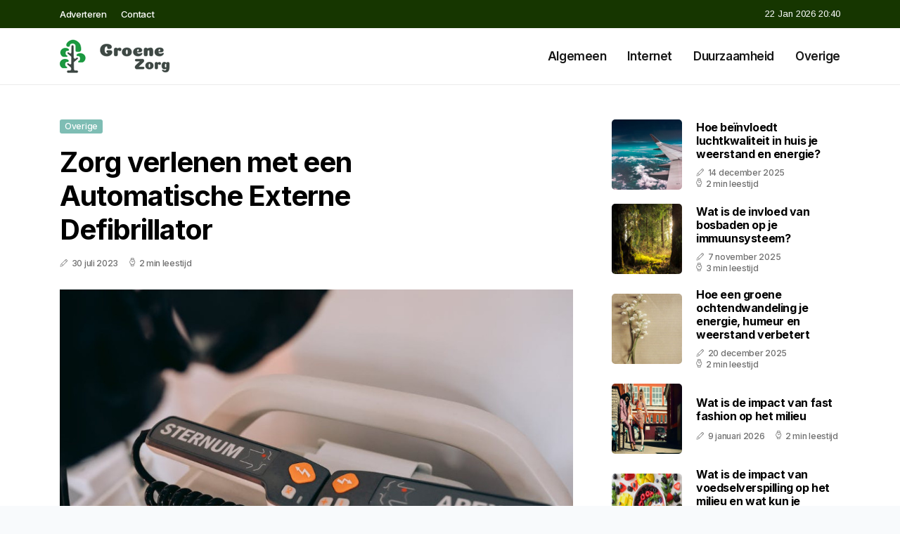

--- FILE ---
content_type: text/html; charset=UTF-8
request_url: https://www.groene-zorg.nl/zorg-verlenen-met-een-automatische-externe-defibrillator
body_size: 5694
content:
<!doctype html>
<html lang="nl">

<head>
  <meta charset="utf-8">
  <meta name="viewport" content="width=device-width, initial-scale=1">


  
  <!-- CSRF Token -->
  <meta name="csrf-token" content="16qZjJm6I2ICqx58EtIUozeOGwauPJEPdjYXjvAe">
  <meta name="description" content="Een groene toekomst, is onze zorg. Onze zorg, is onze toekomst. Op ons blog vind je van alles over het het milieu en gezondheid.">
  <link rel='shortcut icon' type='image/x-icon'
    href="/media/favicons/groene-zorg.nl.ico" />

  <title>    Zorg verlenen met een Automatische Externe Defibrillator - Groene-zorg.nl
</title>
</head>

<body class="mobile_nav_class jl-has-sidebar">
  <!-- Styles -->
  <link href="https://www.groene-zorg.nl/css/app.css" rel="stylesheet">

  <div class="options_layout_wrapper jl_clear_at jl_radius jl_none_box_styles jl_border_radiuss jl_en_day_night">
    <div class="options_layout_container full_layout_enable_front">
      <header
        class="header-wraper jl_header_magazine_style two_header_top_style header_layout_style3_custom jl_cus_top_share">
        <div class="header_top_bar_wrapper" style="background: #163600">
          <div class="container">
            <div class="row">
              <div class="col-md-12">
                <div class="menu-primary-container navigation_wrapper">
                  <ul id="jl_top_menu" class="jl_main_menu">
                    <li class="menu-item menu-item-4279"> <a href="https://www.groene-zorg.nl/adverteren">Adverteren<span
                          class="border-menu"></span></a>
                    </li>
                    <li class="menu-item menu-item-4275"> <a href="https://www.groene-zorg.nl/contact">Contact<span
                          class="border-menu"></span></a>
                    </li>
                  </ul>
                </div>
                <div class="jl_top_cus_social">
                  <div class="menu_mobile_share_wrapper"> <span
                      class="jl_hfollow">22 Jan 2026 20:40</span>
                  </div>
                </div>
              </div>
            </div>
          </div>
        </div>
        <!-- Start Main menu -->
        <div class="jl_blank_nav"></div>
        <div id="menu_wrapper" class="menu_wrapper jl_menu_sticky jl_stick">
          <div class="container">
            <div class="row">
              <div class="main_menu col-md-12">
                <div class="logo_small_wrapper_table">
                  <div class="logo_small_wrapper">
                    <!-- begin logo -->
                    <a class="logo_link" href="https://www.groene-zorg.nl">
                      <img class="jl_logo_n" src="https://www.groene-zorg.nl/media/logos/groenezorg.png" alt="Groene-zorg.nl" />
                      <img class="jl_logo_w" src="https://www.groene-zorg.nl/media/logos/groenezorg.png" alt="Groene-zorg.nl" />
                    </a>
                    <!-- end logo -->
                  </div>
                </div>
                <div class="search_header_menu jl_nav_mobile">
                  <div class="menu_mobile_icons d-block d-lg-none">
                    <div class="jlm_w"><span class="jlma"></span><span class="jlmb"></span><span
                        class="jlmc"></span>
                    </div>
                  </div>
                </div>
                <div class="menu-primary-container navigation_wrapper jl_cus_share_mnu">
                  <ul id="mainmenu" class="jl_main_menu">
                                          <li class="menu-item">
                        <a href="https://www.groene-zorg.nl/categorie/algemeen">Algemeen
                          <span class="border-menu"></span>
                        </a>
                      </li>
                                          <li class="menu-item">
                        <a href="https://www.groene-zorg.nl/categorie/internet">Internet
                          <span class="border-menu"></span>
                        </a>
                      </li>
                                          <li class="menu-item">
                        <a href="https://www.groene-zorg.nl/categorie/duurzaamheid">Duurzaamheid
                          <span class="border-menu"></span>
                        </a>
                      </li>
                                          <li class="menu-item">
                        <a href="https://www.groene-zorg.nl/categorie/overige">Overige
                          <span class="border-menu"></span>
                        </a>
                      </li>
                                      </ul>
                </div>
              </div>
            </div>
          </div>
        </div>
      </header>

      <div id="content_nav" class="jl_mobile_nav_wrapper">
        <div id="nav" class="jl_mobile_nav_inner">
          <div class="menu_mobile_icons mobile_close_icons closed_menu">
            <span class="jl_close_wapper">
              <span class="jl_close_1"></span>
              <span class="jl_close_2"></span>
            </span>
          </div>
          <ul id="mobile_menu_slide" class="menu_moble_slide">
            <li class="menu-item"> <a href="https://www.groene-zorg.nl">Home
                <span class="border-menu"></span></a>
            </li>
                          <li class="menu-item">
                <a href="https://www.groene-zorg.nl/categorie/algemeen">Algemeen
                  <span class="border-menu"></span>
                </a>
              </li>
                          <li class="menu-item">
                <a href="https://www.groene-zorg.nl/categorie/internet">Internet
                  <span class="border-menu"></span>
                </a>
              </li>
                          <li class="menu-item">
                <a href="https://www.groene-zorg.nl/categorie/duurzaamheid">Duurzaamheid
                  <span class="border-menu"></span>
                </a>
              </li>
                          <li class="menu-item">
                <a href="https://www.groene-zorg.nl/categorie/overige">Overige
                  <span class="border-menu"></span>
                </a>
              </li>
                      </ul>
        </div>
      </div>
      <div class="mobile_menu_overlay"></div>
            <div class="jl_home_bw">
            <section id="content_main" class="clearfix jl_spost">
        <div class="container">
            <div class="row main_content">
                <div class="col-md-8 loop-large-post" id="content">
                    <div class="widget_container content_page">
                        <!-- start post -->
                        <div class="post-2970 post type-post status-publish format-gallery has-post-thumbnail hentry category-business tag-inspiration tag-morning tag-tip tag-tutorial post_format-post-format-gallery"
                            id="post-2970">
                            <div class="single_section_content box blog_large_post_style">
                                <div class="jl_single_style2">
                                    <div
                                        class="single_post_entry_content single_bellow_left_align jl_top_single_title jl_top_title_feature">
                                        <span class="meta-category-small single_meta_category"><a
                                                class="post-category-color-text page_4"
                                                href="https://www.groene-zorg.nl/categorie/overige">Overige</a></span>
                                        <h1 class="single_post_title_main">Zorg verlenen met een Automatische Externe Defibrillator</h1>
                                        <span class="jl_post_meta">
                                            <span class="post-date"><i
                                                    class="jli-pen"></i>30 juli 2023</span>
                                            <span class="post-read-time"><i
                                                    class="jli-watch-2"></i>2 min leestijd</span>
                                    </div>
                                    <div class="jl_slide_wrap_s jl_clear_at">
                                        <img src="https://www.groene-zorg.nl/images/8943271?width=1000&amp;height=650"
                                            class=" attachment-sprasa_slider_grid_small size-sprasa_slider_grid_small wp-post-image"
                                            alt="Zorg verlenen met een Automatische Externe Defibrillator" loading="lazy">
                                    </div>
                                </div>
                                <div class="post_content jl_content">
                                    <p>  </p><p>Het verlenen van snelle en effectieve zorg in noodsituaties kan het verschil betekenen tussen leven en dood. Een belangrijk hulpmiddel dat levens kan redden is een Automatische Externe Defibrillator (<a target="_blank" href="https://www.aedsolutions.eu/">AED</a>). In dit artikel gaan we dieper in op het belang van een AED, hoe het werkt en hoe je ermee kunt omgaan om levensreddende hulp te bieden.</p><h2>Wat is een AED?</h2><p>Een Automatische Externe Defibrillator is een draagbaar medisch apparaat dat wordt gebruikt om een elektrische schok toe te dienen aan het hart van een persoon die een plotselinge hartstilstand heeft. Het apparaat is ontworpen om het hartritme te herstellen door een gecontroleerde schok te geven, waardoor het hart terug kan keren naar een normaal ritme. </p><h2>Hoe werkt een AED?</h2><p>Een AED is eenvoudig te gebruiken, zelfs door mensen zonder medische achtergrond. Het apparaat begeleidt de gebruiker stap voor stap door het proces. Hier is een <a target="_blank" href="https://www.rodekruis.nl/ehbo/ehbo-tips/hartstilstand-circulatiestilstand/">algemeen overzicht</a> van hoe een AED werkt:</p><p>1. Plaats de      AED zo dicht mogelijk bij de persoon in nood.</p><p>2. Schakel de      AED in en volg de gesproken instructies.</p><p>3. Verwijder      kleding en droog de borstkas van de persoon af.</p><p>4. Plaats de      elektroden op de juiste plaatsen op de borstkas van de persoon volgens de      instructies van de AED.</p><p>5. Zorg ervoor      dat niemand de persoon aanraakt en druk op de "schok" knop als      dit wordt aangegeven door de AED.</p><p>6. Na de schok      zal de AED opnieuw het hartritme analyseren en verdere instructies geven,      zoals reanimatie.</p><p>7. Het is      belangrijk om te benadrukken dat het gebruik van een AED veilig is. Het      apparaat analyseert automatisch het hartritme van de persoon en geeft      alleen een schok af als dit nodig is.</p><h2>De Voordelen van een AED</h2><p>Het hebben van een AED bij noodgevallen kan levens redden. Hier zijn enkele belangrijke voordelen van het gebruik van een AED:</p><p>● Snelle reactie: Een AED kan binnen enkele minuten beschikbaar zijn en kan direct worden gebruikt in noodsituaties, nog voordat professionele medische hulp arriveert.</p><p>● Eenvoudig in gebruik: AED's zijn ontworpen om door iedereen te worden gebruikt, zelfs zonder medische training. De gesproken instructies en visuele aanwijzingen leiden de gebruiker door het proces.</p><p>● Effectiviteit: Het toedienen van een elektrische schok met een AED kan het hart weer in een normaal ritme brengen, wat essentieel is bij een hartstilstand.</p><p>●&nbsp;Draagbaarheid: AED's zijn compact en draagbaar, waardoor ze gemakkelijk toegankelijk zijn op verschillende locaties, zoals kantoren, scholen, sportscholen en openbare ruimtes.</p><p>●&nbsp;Veiligheid: Het gebruik van een AED is veilig. Het apparaat analyseert automatisch het hartritme en geeft alleen een schok af als dit nodig is.</p><h2>AED training en onderhoud</h2><p>Hoewel het gebruik van een AED eenvoudig is, is het belangrijk om getraind te worden in het juiste gebruik ervan. Veel organisaties en instanties bieden trainingen aan waarin je leert hoe je een AED moet gebruiken en reanimeren. Het is ook essentieel om de AED regelmatig te controleren en te onderhouden om ervoor te zorgen dat het apparaat altijd klaar is voor gebruik.</p><p>Het verlenen van zorg met behulp van een Automatische Externe Defibrillator kan levens redden in noodsituaties. Door de eenvoudige bediening en effectiviteit van een AED kunnen zelfs niet-medische professionals snel en adequaat handelen bij een hartstilstand. Het hebben van een AED en het ontvangen van de juiste training kan van cruciaal belang zijn om levens te redden. Zorg ervoor dat je op de hoogte bent van de locatie van de dichtstbijzijnde AED en weet hoe je ermee om moet gaan, want je kunt het verschil maken.</p>
                                </div>
                                <div class="clearfix"></div>
                                                                    <hr class="mt-5" />
                                    <div class="related-posts">
                                        <h4>Vergelijkbare artikelen</h4>
                                        <div class="single_related_post">
                                                                                            <div class="jl_m_right jl_m_list jl_m_img">
                                                    <div class="jl_m_right_w">
                                                        <div class="jl_m_right_img jl_radus_e">
                                                            <a href="https://www.groene-zorg.nl/welk-type-grasmaaier-is-het-beste-voor-jouw-gazon">
                                                                <img width="500" height="350"
                                                                    src="https://www.groene-zorg.nl/images/580900?width=500&amp;height=350"
                                                                    class="attachment-sprasa_slider_grid_small size-sprasa_slider_grid_small wp-post-image"
                                                                    alt="Welk type grasmaaier is het beste voor jouw gazon?" loading="lazy">
                                                            </a>
                                                        </div>
                                                        <div class="jl_m_right_content"> <span class="jl_f_cat"><a
                                                                    class="post-category-color-text page_4"
                                                                    href="https://www.groene-zorg.nl/categorie/overige">Overige</a></span>
                                                            <h2 class="entry-title"><a
                                                                    href="https://www.groene-zorg.nl/welk-type-grasmaaier-is-het-beste-voor-jouw-gazon">Welk type grasmaaier is het beste voor jouw gazon?</a>
                                                            </h2>
                                                            <span class="jl_post_meta">
                                                                <span class="post-date"><i
                                                                        class="jli-pen"></i>29 juni 2023</span>
                                                                <span class="post-read-time"><i
                                                                        class="jli-watch-2"></i>2 min
                                                                    leestijd</span>
                                                            </span>
                                                            <p>Een goed onderhouden gazon is een waardevolle aanvulling op elke tuin. Maar bij het kiezen van een g...</p>
                                                        </div>
                                                    </div>
                                                </div>
                                                                                            <div class="jl_m_right jl_m_list jl_m_img">
                                                    <div class="jl_m_right_w">
                                                        <div class="jl_m_right_img jl_radus_e">
                                                            <a href="https://www.groene-zorg.nl/het-eten-van-een-konijn">
                                                                <img width="500" height="350"
                                                                    src="https://www.groene-zorg.nl/images/33152?width=500&amp;height=350"
                                                                    class="attachment-sprasa_slider_grid_small size-sprasa_slider_grid_small wp-post-image"
                                                                    alt="Het eten van een konijn" loading="lazy">
                                                            </a>
                                                        </div>
                                                        <div class="jl_m_right_content"> <span class="jl_f_cat"><a
                                                                    class="post-category-color-text page_4"
                                                                    href="https://www.groene-zorg.nl/categorie/overige">Overige</a></span>
                                                            <h2 class="entry-title"><a
                                                                    href="https://www.groene-zorg.nl/het-eten-van-een-konijn">Het eten van een konijn</a>
                                                            </h2>
                                                            <span class="jl_post_meta">
                                                                <span class="post-date"><i
                                                                        class="jli-pen"></i>31 augustus 2020</span>
                                                                <span class="post-read-time"><i
                                                                        class="jli-watch-2"></i>2 min
                                                                    leestijd</span>
                                                            </span>
                                                            <p>Een konijn is een planteneter. Een andere benaming voor planteneter is herbivoor. De darmen van het...</p>
                                                        </div>
                                                    </div>
                                                </div>
                                                                                            <div class="jl_m_right jl_m_list jl_m_img">
                                                    <div class="jl_m_right_w">
                                                        <div class="jl_m_right_img jl_radus_e">
                                                            <a href="https://www.groene-zorg.nl/smartengeld-alles-wat-je-erover-moet-weten">
                                                                <img width="500" height="350"
                                                                    src="https://www.groene-zorg.nl/images/6191128?width=500&amp;height=350"
                                                                    class="attachment-sprasa_slider_grid_small size-sprasa_slider_grid_small wp-post-image"
                                                                    alt="Smartengeld? Alles wat je erover moet weten!" loading="lazy">
                                                            </a>
                                                        </div>
                                                        <div class="jl_m_right_content"> <span class="jl_f_cat"><a
                                                                    class="post-category-color-text page_4"
                                                                    href="https://www.groene-zorg.nl/categorie/overige">Overige</a></span>
                                                            <h2 class="entry-title"><a
                                                                    href="https://www.groene-zorg.nl/smartengeld-alles-wat-je-erover-moet-weten">Smartengeld? Alles wat je erover moet weten!</a>
                                                            </h2>
                                                            <span class="jl_post_meta">
                                                                <span class="post-date"><i
                                                                        class="jli-pen"></i>22 december 2022</span>
                                                                <span class="post-read-time"><i
                                                                        class="jli-watch-2"></i>2 min
                                                                    leestijd</span>
                                                            </span>
                                                            <p>Als je letsel hebt opgelopen krijg je al snel te maken met het begrip ‘smartengeld’. Smartengeld is...</p>
                                                        </div>
                                                    </div>
                                                </div>
                                                                                    </div>
                                    </div>
                                                            </div>
                        </div>
                        <!-- end post -->
                        <div class="brack_space"></div>
                    </div>
                </div>
                <div class="col-md-4" id="sidebar">
                    <div class="jl_sidebar_w">
                        <div class="widget post_list_widget">
  <div class="widget_jl_wrapper">
    <div class="ettitle">
      <div class="widget-title">
              </div>
    </div>
    <div class="bt_post_widget">
            <div class="jl_m_right jl_sm_list jl_ml jl_clear_at">
        <div class="jl_m_right_w">
          <div class="jl_m_right_img jl_radus_e">
            <a href="https://www.groene-zorg.nl/hoe-beinvloedt-luchtkwaliteit-in-huis-je-weerstand-en-energie">
              <img width="120" height="120" src="https://www.groene-zorg.nl/images/731217?width=120&amp;height=120"
                class="attachment-sprasa_small_feature size-sprasa_small_feature wp-post-image" alt="Hoe beïnvloedt luchtkwaliteit in huis je weerstand en energie?" loading="lazy">
            </a>
          </div>
          <div class="jl_m_right_content">
            <h2 class="entry-title"><a href="https://www.groene-zorg.nl/hoe-beinvloedt-luchtkwaliteit-in-huis-je-weerstand-en-energie">Hoe beïnvloedt luchtkwaliteit in huis je weerstand en energie?</a></h2>
            <span class="jl_post_meta">
              <span class="post-date"><i class="jli-pen"></i>14 december 2025</span>
              <span class="post-read-time"><i class="jli-watch-2"></i>2 min leestijd</span>
            </span>
          </div>
        </div>
      </div>
            <div class="jl_m_right jl_sm_list jl_ml jl_clear_at">
        <div class="jl_m_right_w">
          <div class="jl_m_right_img jl_radus_e">
            <a href="https://www.groene-zorg.nl/wat-is-de-invloed-van-bosbaden-op-je-immuunsysteem">
              <img width="120" height="120" src="https://www.groene-zorg.nl/images/338936?width=120&amp;height=120"
                class="attachment-sprasa_small_feature size-sprasa_small_feature wp-post-image" alt="Wat is de invloed van bosbaden op je immuunsysteem?" loading="lazy">
            </a>
          </div>
          <div class="jl_m_right_content">
            <h2 class="entry-title"><a href="https://www.groene-zorg.nl/wat-is-de-invloed-van-bosbaden-op-je-immuunsysteem">Wat is de invloed van bosbaden op je immuunsysteem?</a></h2>
            <span class="jl_post_meta">
              <span class="post-date"><i class="jli-pen"></i>7 november 2025</span>
              <span class="post-read-time"><i class="jli-watch-2"></i>3 min leestijd</span>
            </span>
          </div>
        </div>
      </div>
            <div class="jl_m_right jl_sm_list jl_ml jl_clear_at">
        <div class="jl_m_right_w">
          <div class="jl_m_right_img jl_radus_e">
            <a href="https://www.groene-zorg.nl/hoe-een-groene-ochtendwandeling-je-energie-humeur-en-weerstand-verbetert">
              <img width="120" height="120" src="https://www.groene-zorg.nl/images/459335?width=120&amp;height=120"
                class="attachment-sprasa_small_feature size-sprasa_small_feature wp-post-image" alt="Hoe een groene ochtendwandeling je energie, humeur en weerstand verbetert" loading="lazy">
            </a>
          </div>
          <div class="jl_m_right_content">
            <h2 class="entry-title"><a href="https://www.groene-zorg.nl/hoe-een-groene-ochtendwandeling-je-energie-humeur-en-weerstand-verbetert">Hoe een groene ochtendwandeling je energie, humeur en weerstand verbetert</a></h2>
            <span class="jl_post_meta">
              <span class="post-date"><i class="jli-pen"></i>20 december 2025</span>
              <span class="post-read-time"><i class="jli-watch-2"></i>2 min leestijd</span>
            </span>
          </div>
        </div>
      </div>
            <div class="jl_m_right jl_sm_list jl_ml jl_clear_at">
        <div class="jl_m_right_w">
          <div class="jl_m_right_img jl_radus_e">
            <a href="https://www.groene-zorg.nl/wat-is-de-impact-van-fast-fashion-op-het-milieu">
              <img width="120" height="120" src="https://www.groene-zorg.nl/images/1154861?width=120&amp;height=120"
                class="attachment-sprasa_small_feature size-sprasa_small_feature wp-post-image" alt="Wat is de impact van fast fashion op het milieu" loading="lazy">
            </a>
          </div>
          <div class="jl_m_right_content">
            <h2 class="entry-title"><a href="https://www.groene-zorg.nl/wat-is-de-impact-van-fast-fashion-op-het-milieu">Wat is de impact van fast fashion op het milieu</a></h2>
            <span class="jl_post_meta">
              <span class="post-date"><i class="jli-pen"></i>9 januari 2026</span>
              <span class="post-read-time"><i class="jli-watch-2"></i>2 min leestijd</span>
            </span>
          </div>
        </div>
      </div>
            <div class="jl_m_right jl_sm_list jl_ml jl_clear_at">
        <div class="jl_m_right_w">
          <div class="jl_m_right_img jl_radus_e">
            <a href="https://www.groene-zorg.nl/wat-is-de-impact-van-voedselverspilling-op-het-milieu-en-wat-kun-je-ertegen-doen">
              <img width="120" height="120" src="https://www.groene-zorg.nl/images/1099680?width=120&amp;height=120"
                class="attachment-sprasa_small_feature size-sprasa_small_feature wp-post-image" alt="Wat is de impact van voedselverspilling op het milieu en wat kun je ertegen doen" loading="lazy">
            </a>
          </div>
          <div class="jl_m_right_content">
            <h2 class="entry-title"><a href="https://www.groene-zorg.nl/wat-is-de-impact-van-voedselverspilling-op-het-milieu-en-wat-kun-je-ertegen-doen">Wat is de impact van voedselverspilling op het milieu en wat kun je ertegen doen</a></h2>
            <span class="jl_post_meta">
              <span class="post-date"><i class="jli-pen"></i>12 januari 2026</span>
              <span class="post-read-time"><i class="jli-watch-2"></i>2 min leestijd</span>
            </span>
          </div>
        </div>
      </div>
          </div>
  </div>
</div>                    </div>
                </div>
            </div>
        </div>
    </section>
      </div>
      <!-- Start footer -->
      <footer id="footer-container" class="jl_footer_act enable_footer_columns_dark"
        style="background: #163600; border-color: #163600">
        <div class="footer-columns">
          <div class="container">
            <div class="row">
              <div class="col-md-4">
                <div id="sprasa_about_us_widget-2" class="widget jellywp_about_us_widget">
                  <div class="widget_jl_wrapper">
                    <div class="ettitle">
                      <div class="widget-title">
                        <h2 class="jl_title_c">Groene-zorg.nl</h2>
                      </div>
                    </div>
                    <div class="jellywp_about_us_widget_wrapper float-none">
                      <p class="float-none">Een groene toekomst, is onze zorg. Onze zorg, is onze toekomst. Op ons blog vind je van alles over het het milieu en gezondheid.</p>
                    </div>
                    <div class="mt-2">
                      <a href="https://www.groene-zorg.nl/sitemap" class="font-weight-bold">Sitemap</a>
                      <a href="https://www.groene-zorg.nl/contact" class="font-weight-bold ml-3">Contact</a>
                    </div>
                  </div>
                </div>
              </div>
              <div class="col-md-4">
                <div id="sprasa_about_us_widget-2" class="widget jellywp_about_us_widget">
                  <div class="widget_jl_wrapper">
                    <div class="ettitle">
                      <div class="widget-title">
                        <h2 class="jl_title_c">Nieuwe artikelen</h2>
                      </div>
                    </div>
                    <div class="jellywp_about_us_widget_wrapper">
                      <div class="bt_post_widget">
                                                                          <div class="jl_m_right jl_sm_list jl_ml jl_clear_at">
                            <div class="jl_m_right_w">
                              <div class="jl_m_right_img jl_radus_e" style="flex: 0 0 65px;">
                                <a href="https://www.groene-zorg.nl/wat-is-groen-beleggen-en-hoe-draagt-het-bij-aan-een-duurzamere-wereld">
                                  <img width="120" height="120"
                                    src="https://www.groene-zorg.nl/images/3943740?width=120&amp;height=120"
                                    class="attachment-sprasa_small_feature size-sprasa_small_feature wp-post-image"
                                    alt="Wat is groen beleggen en hoe draagt het bij aan een duurzamere wereld" loading="lazy">
                                </a>
                              </div>
                              <div class="jl_m_right_content">
                                <h2 class="entry-title"><a
                                    href="https://www.groene-zorg.nl/wat-is-groen-beleggen-en-hoe-draagt-het-bij-aan-een-duurzamere-wereld">Wat is groen beleggen en hoe draagt het bij aan een duurzamere wereld</a></h2>
                                <span class="jl_post_meta">
                                  <span class="post-date text-white"><i
                                      class="jli-pen"></i>19 januari 2026</span>
                                </span>
                              </div>
                            </div>
                          </div>
                                                  <div class="jl_m_right jl_sm_list jl_ml jl_clear_at">
                            <div class="jl_m_right_w">
                              <div class="jl_m_right_img jl_radus_e" style="flex: 0 0 65px;">
                                <a href="https://www.groene-zorg.nl/wat-is-de-milieu-impact-van-de-kledingindustrie-en-hoe-maak-je-duurzamere-keuzes">
                                  <img width="120" height="120"
                                    src="https://www.groene-zorg.nl/images/27919262?width=120&amp;height=120"
                                    class="attachment-sprasa_small_feature size-sprasa_small_feature wp-post-image"
                                    alt="Wat is de milieu-impact van de kledingindustrie en hoe maak je duurzamere keuzes" loading="lazy">
                                </a>
                              </div>
                              <div class="jl_m_right_content">
                                <h2 class="entry-title"><a
                                    href="https://www.groene-zorg.nl/wat-is-de-milieu-impact-van-de-kledingindustrie-en-hoe-maak-je-duurzamere-keuzes">Wat is de milieu-impact van de kledingindustrie en hoe maak je duurzamere keuzes</a></h2>
                                <span class="jl_post_meta">
                                  <span class="post-date text-white"><i
                                      class="jli-pen"></i>19 januari 2026</span>
                                </span>
                              </div>
                            </div>
                          </div>
                                                  <div class="jl_m_right jl_sm_list jl_ml jl_clear_at">
                            <div class="jl_m_right_w">
                              <div class="jl_m_right_img jl_radus_e" style="flex: 0 0 65px;">
                                <a href="https://www.groene-zorg.nl/wat-is-de-watervoetafdruk-van-alledaagse-producten-en-hoe-kun-je-die-verkleinen">
                                  <img width="120" height="120"
                                    src="https://www.groene-zorg.nl/images/20640391?width=120&amp;height=120"
                                    class="attachment-sprasa_small_feature size-sprasa_small_feature wp-post-image"
                                    alt="Wat is de watervoetafdruk van alledaagse producten en hoe kun je die verkleinen" loading="lazy">
                                </a>
                              </div>
                              <div class="jl_m_right_content">
                                <h2 class="entry-title"><a
                                    href="https://www.groene-zorg.nl/wat-is-de-watervoetafdruk-van-alledaagse-producten-en-hoe-kun-je-die-verkleinen">Wat is de watervoetafdruk van alledaagse producten en hoe kun je die verkleinen</a></h2>
                                <span class="jl_post_meta">
                                  <span class="post-date text-white"><i
                                      class="jli-pen"></i>16 januari 2026</span>
                                </span>
                              </div>
                            </div>
                          </div>
                                              </div>
                    </div>
                  </div>
                </div>
              </div>
              <div class="col-md-4">
                <div id="sprasa_about_us_widget-2" class="widget jellywp_about_us_widget">
                  <div class="widget_jl_wrapper">
                    <div class="ettitle">
                      <div class="widget-title">
                        <h2 class="jl_title_c">Categorieën</h2>
                      </div>
                    </div>
                    <div class="wrapper_category_image">
                      <div class="category_image_wrapper_main">
                                                                          <div class="jl_cat_img_w w-100">
                            <div class="jl_cat_img_c"><a class="category_image_link"
                                href="https://www.groene-zorg.nl/categorie/duurzaamheid"></a>
                              <div
                                class="category_image_bg_image jl_f_img_bg post-category-color-text page_3">
                              </div>
                              <span class="jl_cm_overlay">
                                <span class="jl_cm_name">Duurzaamheid</span>
                                <span class="jl_cm_count">206 Artikelen</span>
                              </span>
                            </div>
                          </div>
                                                  <div class="jl_cat_img_w w-100">
                            <div class="jl_cat_img_c"><a class="category_image_link"
                                href="https://www.groene-zorg.nl/categorie/internet"></a>
                              <div
                                class="category_image_bg_image jl_f_img_bg post-category-color-text page_2">
                              </div>
                              <span class="jl_cm_overlay">
                                <span class="jl_cm_name">Internet</span>
                                <span class="jl_cm_count">13 Artikelen</span>
                              </span>
                            </div>
                          </div>
                                                  <div class="jl_cat_img_w w-100">
                            <div class="jl_cat_img_c"><a class="category_image_link"
                                href="https://www.groene-zorg.nl/categorie/algemeen"></a>
                              <div
                                class="category_image_bg_image jl_f_img_bg post-category-color-text page_1">
                              </div>
                              <span class="jl_cm_overlay">
                                <span class="jl_cm_name">Algemeen</span>
                                <span class="jl_cm_count">288 Artikelen</span>
                              </span>
                            </div>
                          </div>
                                              </div>
                    </div>
                  </div>
                </div>
              </div>
            </div>
          </div>
        </div>
      </footer>
      <!-- End footer -->
      <div id="go-top"> <a href="#go-top"><i class="jli-up-chevron"></i></a>
      </div>
    </div>
  </div>

  <!-- Scripts -->
  <script src="https://www.groene-zorg.nl/js/app.js" defer></script>
  <script src="https://www.google.com/recaptcha/api.js"></script>
  </body>

</html>
